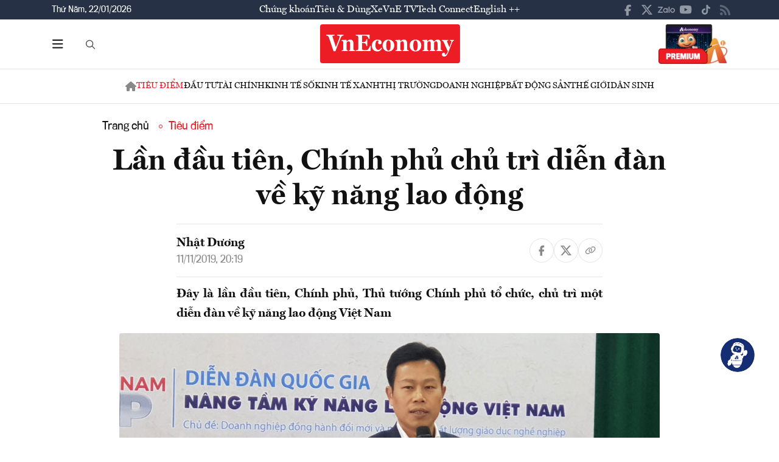

--- FILE ---
content_type: text/css
request_url: https://premedia.vneconomy.vn/statics/main-site/css/share-buttons.css?v=202510292352
body_size: 953
content:
/* Share Buttons Styles */
.list-share-detail {
    display: flex;
    align-items: center;
    gap: 12px;
}

.list-share-detail .text {
    color: #666;
    margin: 0;
    white-space: nowrap;
}

.list-share-mxh {
    display: flex;
    align-items: center;
    gap: 8px;
}

.item-share-mxh {
    display: inline-flex;
    align-items: center;
    justify-content: center;
    width: 32px;
    height: 32px;
    border-radius: 6px;
    transition: all 0.2s ease;
    text-decoration: none;
    border: none;
    cursor: pointer;
}

.item-share-mxh:hover {
    background: #e0e0e0;
    transform: translateY(-1px);
    box-shadow: 0 2px 8px rgba(0,0,0,0.1);
}

.item-share-mxh img {
    width: 18px;
    height: 18px;
    object-fit: contain;
}

.item-share-mxh svg {
    width: 18px;
    height: 18px;
    fill: #666;
    transition: fill 0.2s ease;
}

.item-share-mxh:hover svg {
    fill: #333;
}

/* Platform specific colors */
.item-share-mxh[data-share="facebook"]:hover {
    background: #1877f2;
}

.item-share-mxh[data-share="facebook"]:hover svg,
.item-share-mxh[data-share="facebook"]:hover img {
    filter: brightness(0) invert(1);
}

.item-share-mxh[data-share="twitter"]:hover {
    background: #1da1f2;
}

.item-share-mxh[data-share="twitter"]:hover svg,
.item-share-mxh[data-share="twitter"]:hover img {
    filter: brightness(0) invert(1);
}

.item-share-mxh[data-share="zalo"]:hover {
    background: #0068ff;
}

.item-share-mxh[data-share="zalo"]:hover svg,
.item-share-mxh[data-share="zalo"]:hover img {
    filter: brightness(0) invert(1);
}

.item-share-mxh[data-share="linkedin"]:hover {
    background: #0077b5;
}

.item-share-mxh[data-share="linkedin"]:hover svg,
.item-share-mxh[data-share="linkedin"]:hover img {
    filter: brightness(0) invert(1);
}

.item-share-mxh[data-share="telegram"]:hover {
    background: #0088cc;
}

.item-share-mxh[data-share="telegram"]:hover svg,
.item-share-mxh[data-share="telegram"]:hover img {
    filter: brightness(0) invert(1);
}

.item-share-mxh[data-share="copy"]:hover {
    background: #4CAF50;
}

.item-share-mxh[data-share="copy"]:hover svg,
.item-share-mxh[data-share="copy"]:hover img {
    filter: brightness(0) invert(1);
}

.item-share-mxh[data-share="native"]:hover {
    background: #666;
}

.item-share-mxh[data-share="native"]:hover svg {
    fill: white;
}

/* Notification styles */
.share-notification {
    font-family: -apple-system, BlinkMacSystemFont, 'Segoe UI', Roboto, 'Helvetica Neue', Arial, sans-serif;
    font-weight: 500;
    letter-spacing: 0.01em;
}

/* Mobile responsive */
@media (max-width: 768px) {
    .list-share-detail {
    }

        .list-share-detail .text {
            font-size: 13px;
            display: none; /* Hide text on smaller screens */
        }
    
    .item-share-mxh {
        width: 36px;
        height: 36px;
    }
    
    .item-share-mxh img,
    .item-share-mxh svg {
        width: 20px;
        height: 20px;
    }
}

/* Dark mode support */
/*@media (prefers-color-scheme: dark) {
    .item-share-mxh {
        background: #333;
    }
    
    .item-share-mxh:hover {
        background: #444;
    }
    
    .item-share-mxh svg {
        fill: #ccc;
    }
    
    .item-share-mxh:hover svg {
        fill: #fff;
    }
    
    .list-share-detail .text {
        color: #ccc;
    }
}*/